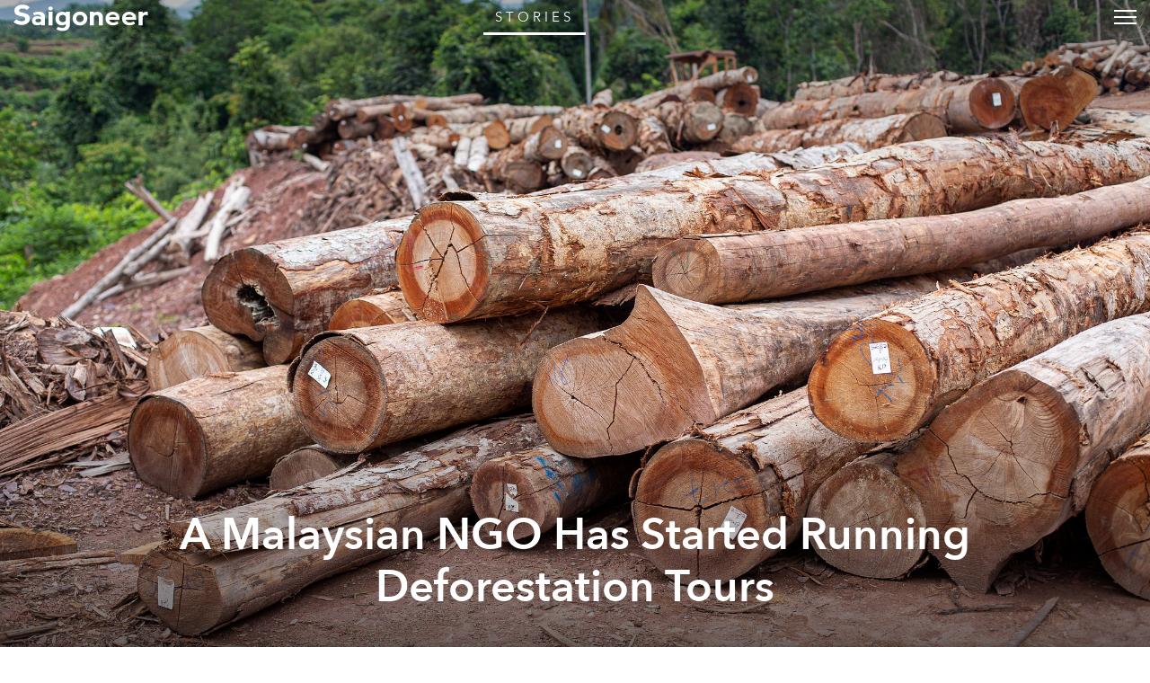

--- FILE ---
content_type: text/html; charset=utf-8
request_url: https://saigoneer.com/asia-news/23787-a-malaysian-ngo-has-started-running-deforestation-tours
body_size: 15631
content:
<!DOCTYPE html PUBLIC "-//W3C//DTD XHTML 1.0 Transitional//EN" "http://www.w3.org/TR/xhtml1/DTD/xhtml1-transitional.dtd"><html prefix="og: http://ogp.me/ns# fb: http://ogp.me/ns/fb# article: http://ogp.me/ns/article# blog: http://ogp.me/ns/blog# website: http://ogp.me/ns/website#" xmlns="http://www.w3.org/1999/xhtml" xml:lang="en-gb" lang="en-gb"><head><script type="text/javascript">
var siteurl='/';
var tmplurl='/templates/ja_teline_iv/';
var isRTL = false;
</script><base href="https://saigoneer.com/asia-news/23787-a-malaysian-ngo-has-started-running-deforestation-tours" /><meta http-equiv="content-type" content="text/html; charset=utf-8" /><meta name="keywords" content="saigon news, saigon english, saigon, vietnam, vietnam news, saigon restaurants, saigon bars, vietnam culture, saigon art, vietnam street food, vietnam events, saigon food, hcmc restaurants" /><meta name="rights" content="This work is licensed under a Creative Commons Attribution-NonCommercial-NoDerivs 3.0 Unported License." /><meta name="mobileoptimized" content="width" /><meta name="handheldfriendly" content="true" /><meta name="viewport" content="width=device-width, height=device-height, initial-scale=1" /><meta name="cleartype" content="on" /><meta name="description" content="Saigon’s guide to restaurants, street food, news, bars, culture, events, history, activities, things to do, music &amp; nightlife." /><meta name="generator" content="Joomla! - Open Source Content Management" /><title>A Malaysian NGO Has Started Running Deforestation Tours - Saigoneer</title><link rel="stylesheet" href="/index.php?jat3action=gzip&amp;jat3type=css&amp;jat3file=t3-assets-factory%2Fcss_311c4.css" type="text/css" /><link rel="stylesheet" href="/index.php?jat3action=gzip&amp;jat3type=css&amp;jat3file=t3-assets-factory%2Fcss_13c63.css" type="text/css" /><link rel="stylesheet" href="/index.php?jat3action=gzip&amp;jat3type=css&amp;jat3file=t3-assets-factory%2Fcss_442db.css" type="text/css" /><script src="https://ajax.googleapis.com/ajax/libs/jquery/1.9.1/jquery.min.js" type="text/javascript"></script><script src="/plugins/system/jqueryeasy/jquerynoconflict.js" type="text/javascript"></script><script src="/index.php?jat3action=gzip&amp;jat3type=js&amp;jat3file=t3-assets-factory%2Fjs_5060c.js" type="text/javascript"></script><script type="text/javascript">
window.addEvent('domready', function() {
$$('.hasTip').each(function(el) {
var title = el.get('title');
if (title) {
var parts = title.split('::', 2);
el.store('tip:title', parts[0]);
el.store('tip:text', parts[1]);
}
});
var JTooltips = new Tips($$('.hasTip'), { maxTitleChars: 50, fixed: false});
});
</script><link rel="canonical" href="https://saigoneer.com/asia-news/23787-a-malaysian-ngo-has-started-running-deforestation-tours" /><script type="application/ld+json">
{
"@context": "https://schema.org",
"@type": "NewsArticle",
"headline": "A Malaysian NGO Has Started Running Deforestation Tours",
"image": ["https://media.urbanistnetwork.com/saigoneer/article-images/2019/Aug/31/NGO0b.jpg"],
"datePublished": "2019-08-31T04:00:00+0000",
"dateModified": "2019-08-31T04:44:19+0000",
"author": {
"@type": "Person",
"name": "Saigoneer. Photo by Kit Humphrey"
},
"publisher": {
"@type": "Organization",
"name": "Saigoneer",
"logo": {
"@type": "ImageObject",
"url": "https://saigoneer.com/templates/ja_teline_iv/images/svg/logo-new.svg"
}
},
"description": "
Tourism has long been a capricious, shape-shifting beast. Its latest incarnation explores the damage humanity is doing to the natural world.
"
}
</script><meta property='og:image' content='https://media.urbanistnetwork.com/saigoneer/article-images/2019/Aug/31/NGO0h.jpg'><meta property='og:url' content='https://saigoneer.com/asia-news/23787-a-malaysian-ngo-has-started-running-deforestation-tours'><meta property='og:type' content='article'><meta property='og:title' content='A Malaysian NGO Has Started Running Deforestation Tours |  Saigoneer'><meta property='og:description' content='
Tourism has long been a capricious, shape-shifting beast. Its latest incarnation explores the damage humanity is doing to the natural world.
...'><meta property='fb:admins' content='633963174,31600440'><meta property="fb:app_id" content="319019758656292"/><!--[if ie]><link href="/plugins/system/jat3/jat3/base-themes/default/css/template-ie.css" type="text/css" rel="stylesheet" /><![endif]--><!--[if ie]><link href="/templates/ja_teline_iv/css/template-ie.css" type="text/css" rel="stylesheet" /><![endif]--><!--[if ie 7]><link href="/plugins/system/jat3/jat3/base-themes/default/css/template-ie7.css" type="text/css" rel="stylesheet" /><![endif]--><!--[if ie 7]><link href="/templates/ja_teline_iv/css/template-ie7.css" type="text/css" rel="stylesheet" /><![endif]--><link href="/plugins/system/jat3/jat3/base-themes/default/images/favicon.ico" rel="shortcut icon" type="image/x-icon" /><link href="/plugins/system/jat3/jat3/base-themes/default/images/favicon.svg" rel="shortcut icon" type="image/svg+xml"/><style type="text/css">
/*dynamic css*/
body.bd .main {width: 95%;}
body.bd #ja-wrapper {min-width: 95%;}
</style><meta name="google-site-verification" content="" /><script type="text/javascript">
var _gaq = _gaq || [];
_gaq.push(['_setAccount', 'UA-37632727-1']);
_gaq.push(['_gat._anonymizeIp']);
_gaq.push(['_setDomainName', 'saigoneer.com']);
_gaq.push(['_trackPageview']);
(function() {
var ga = document.createElement('script'); ga.type = 'text/javascript'; ga.async = true;
ga.src = ('https:' == document.location.protocol ? 'https://ssl' : 'http://www') + '.google-analytics.com/ga.js';
var s = document.getElementsByTagName('script')[0]; s.parentNode.insertBefore(ga, s);
})();
</script></head><body id="bd" class="bd fs3 com_content asia-news menu-587 news magazine"><a name="Top" id="Top"></a><div id="ja-wrapper"><div id="ja-header"
class="wrap "><div class="main clearfix"><h1 class="logo"><a href="/" title="Saigoneer"><span>Saigoneer</span><img src="/templates/ja_teline_iv/images/svg/logo-new.svg" class="icon" alt=""></a></h1><div class="ja-header-r"><div class="custom"  ><script async src="//partners.urbanistnetwork.com/www/delivery/asyncjs.php"></script></div></div></div></div><div id="ja-topmegamenu"
class="wrap "><div class="main clearfix"><div id="ja-topnav" class="clearfix"><div class="ja-megamenu clearfix" id="ja-topmega"><ul class="megamenu level0"><li  class="mega first haschild"><div class="childcontent cols1 "><div class="childcontent-inner-wrap"><div class="childcontent-inner clearfix" style="width: 200px;"><div class="megacol column1 first" style="width: 200px;"><ul class="megamenu level1"><li  class="mega first haschild nav-follow-us"><a href="#"  class="mega first haschild nav-follow-us" id="menu853" title="Follow Us"><span class="menu-title">Follow Us</span></a><div class="childcontent cols1 "><div class="childcontent-inner-wrap"><div class="childcontent-inner clearfix" style="width: 200px;"><div class="megacol column1 first" style="width: 200px;"><ul class="megamenu level2"><li  class="mega first nav-facebook"><a href="https://www.facebook.com/saigoneer" target="_blank"  class="mega first nav-facebook" id="menu740" title="Facebook"><span class="menu-title">Facebook</span></a></li><li  class="mega nav-youtube"><a href="https://www.youtube.com/saigoneer" target="_blank"  class="mega nav-youtube" id="menu721" title="YouTube"><span class="menu-title">YouTube</span></a></li><li  class="mega nav-twitter"><a href="https://twitter.com/Saigoneer" target="_blank"  class="mega nav-twitter" id="menu722" title="Twitter"><span class="menu-title">Twitter</span></a></li><li  class="mega nav-instagram"><a href="https://www.instagram.com/saigoneer.en/" target="_blank"  class="mega nav-instagram" id="menu823" title="Instagram"><span class="menu-title">Instagram</span></a></li><li  class="mega last nav-pinterest"><a href="http://pinterest.com/saigoneer/" target="_blank"  class="mega last nav-pinterest" id="menu720" title="Pinterest"><span class="menu-title">Pinterest</span></a></li></ul></div></div></div></div></li><li  class="mega nav-newsletter"><a href="https://sgnr.co/ENnewsletterwebsite" target="_blank"  class="mega nav-newsletter" id="menu828" title="Subscribe"><span class="menu-title">Subscribe</span></a></li><li  class="mega last nav-love"><a href="/support" target="_blank"  class="mega last nav-love" id="menu854" title="Support"><span class="menu-title">Support</span></a></li></ul></div></div></div></div></li><li  class="mega last haschild"><div class="childcontent cols1 "><div class="childcontent-inner-wrap"><div class="childcontent-inner clearfix" style="width: 200px;"><div class="megacol column1 first" style="width: 200px;"><ul class="megamenu level1"><li  class="mega first haschild nav-region"><a href="#"  class="mega first haschild nav-region" id="menu859" title="EN"><span class="menu-title">EN</span></a><div class="childcontent cols1 "><div class="childcontent-inner-wrap"><div class="childcontent-inner clearfix" style="width: 200px;"><div class="megacol column1 first" style="width: 200px;"><ul class="megamenu level2"><li  class="mega first"><a href="https://saigoneer.com/vn/" target="_blank"  class="mega first" id="menu868" title="VN"><span class="menu-title">VN</span></a></li><li  class="mega last"><a href="https://kr.saigoneer.com/" target="_blank"  class="mega last" id="menu861" title="KR"><span class="menu-title">KR</span></a></li></ul></div></div></div></div></li><li  class="mega last nav-search"><a href="/top-left/search"  class="mega last nav-search" id="menu617" title="Search"><span class="menu-title">Search</span></a></li></ul></div></div></div></div></li></ul></div></div></div></div><div id="ja-mainnav"
class="wrap "><div class="main clearfix"><ul id="ja-cssmenu" class="clearfix"><li class="menu-item0 first-item home"><a href="https://saigoneer.com/"  class="menu-item0 first-item home" id="menu490" title="Home"><span class="menu-title">Home</span></a></li><li class="havechild menu-item1 havechild listings explore"><a href="https://saigoneer.com/events-calendar/"  class="menu-item1 haschild listings explore" id="menu772" title="Near Me"><span class="menu-title">Near Me</span></a><ul><li class="havesubchild  first-item havesubchild events"><a href="/events-calendar"  class=" first-item haschild events" id="menu770" title="Events"><span class="menu-title">Events</span></a><ul><li class=" first-item hidden"><a href="/saigon-events"  class=" first-item hidden" id="menu776" title="Saigon Events Blog"><span class="menu-title">Saigon Events Blog</span></a></li><li class=" last-item hidden"><a href="/event-photos"  class=" last-item hidden" id="menu826" title="Event Coverage"><span class="menu-title">Event Coverage</span></a></li></ul></li><li ><a href="/listings/category-items/1-listings/56-hem-gems"  id="menu824" title="Hẻm Gems"><span class="menu-title">Hẻm Gems</span></a></li><li class=" menu-separator"><a href="#"  class=" menu-separator" id="menu845" title="-------- (2)"><span class="menu-title">-------- (2)</span></a></li><li ><a href="https://saigoneer.com/tag/Partner+Editorial"  id="menu941" title="Partner Editorial"><span class="menu-title">Partner Editorial</span></a></li><li ><a href="/explore/sponsored-listings"  id="menu801" title="Branded Content"><span class="menu-title">Branded Content</span></a></li><li class=" hidden"><a href="/explore/sponsored-listings-gold-silver"  class=" hidden" id="menu825" title="Partner Listings"><span class="menu-title">Partner Listings</span></a></li><li class=" last-item hidden"><a href="/explore/press-releases"  class=" last-item hidden" id="menu913" title="Press Releases"><span class="menu-title">Press Releases</span></a></li></ul></li><li class="havechild menu-item2 havechild chapters"><a href="#"  class="menu-item2 haschild chapters" id="menu896" title="Chapters"><span class="menu-title">Chapters</span></a><ul><li class=" first-item"><a href="/chapters/fruit-chapter"  class=" first-item" id="menu914" title="Fruit Chapter"><span class="menu-title">Fruit Chapter</span></a></li><li ><a href="/chapters/korea-chapter"  id="menu910" title="Korea Chapter"><span class="menu-title">Korea Chapter</span></a></li><li ><a href="/chapters/canal-chapter"  id="menu909" title="Nhiêu Lộc Canal Chapter"><span class="menu-title">Nhiêu Lộc Canal Chapter</span></a></li><li ><a href="/chapters/tet-vignette-chapter"  id="menu908" title="Tết Vignette Chapter"><span class="menu-title">Tết Vignette Chapter</span></a></li><li ><a href="/chapters/sound-chapter"  id="menu907" title="Sound Chapter"><span class="menu-title">Sound Chapter</span></a></li><li ><a href="/chapters/noodles-chapter"  id="menu906" title="Noodles Chapter"><span class="menu-title">Noodles Chapter</span></a></li><li ><a href="/chapters/aquatic-chapter"  id="menu905" title="Aquatic Chapter"><span class="menu-title">Aquatic Chapter</span></a></li><li ><a href="/chapters/train-chapter"  id="menu904" title="Train Chapter"><span class="menu-title">Train Chapter</span></a></li><li ><a href="/chapters/pride-chapter"  id="menu903" title="Pride Chapter"><span class="menu-title">Pride Chapter</span></a></li><li ><a href="/chapters/summer-chapter"  id="menu902" title="Summer Chapter"><span class="menu-title">Summer Chapter</span></a></li><li ><a href="/chapters/quynhon-chapter"  id="menu901" title="Quy Nhơn Chapter"><span class="menu-title">Quy Nhơn Chapter</span></a></li><li ><a href="/chapters/saigon-q1-chapter"  id="menu900" title="District 1 Chapter"><span class="menu-title">District 1 Chapter</span></a></li><li ><a href="/chapters/hanoi-chapter"  id="menu899" title="Hanoi Chapter"><span class="menu-title">Hanoi Chapter</span></a></li><li class=" last-item"><a href="/chapters/saigon-cho-lon-chapter"  class=" last-item" id="menu898" title="Chợ Lớn Chapter"><span class="menu-title">Chợ Lớn Chapter</span></a></li></ul></li><li class="havechild menu-item3 havechild arts-culture"><a href="/saigon-arts-culture"  class="menu-item3 haschild arts-culture" id="menu641" title="Arts &amp; Culture"><span class="menu-title">Arts &amp; Culture</span></a><ul><li class=" first-item"><a href="/saigon-culture"  class=" first-item" id="menu573" title="Culture"><span class="menu-title">Culture</span></a></li><li ><a href="/film-tv"  id="menu836" title="Film &amp; TV"><span class="menu-title">Film &amp; TV</span></a></li><li class="havesubchild  havesubchild"><a href="/vietnam-literature"  class=" haschild" id="menu837" title="Literature"><span class="menu-title">Literature</span></a><ul><li class=" first-item bookshelf"><a href="/loạt-soạt-bookshelf"  class=" first-item bookshelf" id="menu891" title="Loạt Soạt"><span class="menu-title">Loạt Soạt</span></a></li></ul></li><li class="havesubchild  havesubchild"><a href="/saigon-music-art"  class=" haschild" id="menu578" title="Music &amp; Art"><span class="menu-title">Music &amp; Art</span></a><ul><li class=" first-item"><a href="/quang-8-octave"  class=" first-item" id="menu871" title="Quãng 8"><span class="menu-title">Quãng 8</span></a></li></ul></li><li ><a href="/saigon-postcard"  id="menu838" title="Postcard"><span class="menu-title">Postcard</span></a></li><li ><a href="/in-plain-sight"  id="menu872" title="In Plain Sight"><span class="menu-title">In Plain Sight</span></a></li><li ><a href="/ton-sur-ton"  id="menu873" title="Ton-sur-Ton"><span class="menu-title">Ton-sur-Ton</span></a></li><li ><a href="/trich-or-triet"  id="menu894" title="Trích or Triết"><span class="menu-title">Trích or Triết</span></a></li><li ><a href="/rewind"  id="menu884" title="Rewind"><span class="menu-title">Rewind</span></a></li><li ><a href="/podcast"  id="menu879" title="Podcast"><span class="menu-title">Podcast</span></a></li><li ><a href="/vietnam-fashion"  id="menu940" title="Fashion"><span class="menu-title">Fashion</span></a></li><li class=" menu-separator"><a href="#"  class=" menu-separator" id="menu846" title="-------- (2)"><span class="menu-title">-------- (2)</span></a></li><li ><a href="/listings/category-items/1-listings/15-entertainment"  id="menu788" title="XPLR Entertainment"><span class="menu-title">XPLR Entertainment</span></a></li><li class=" last-item"><a href="/listings/category-items/1-listings/62-artmap"  class=" last-item" id="menu834" title="XPLR Art Map"><span class="menu-title">XPLR Art Map</span></a></li></ul></li><li class="havechild menu-item4 havechild eat-drink"><a href="/eat-drink"  class="menu-item4 haschild eat-drink" id="menu642" title="Eat &amp; Drink"><span class="menu-title">Eat &amp; Drink</span></a><ul><li class="havesubchild  first-item havesubchild"><a href="/saigon-food-culture"  class=" first-item haschild" id="menu563" title="Food Culture"><span class="menu-title">Food Culture</span></a><ul><li class=" first-item"><a href="/anthology"  class=" first-item" id="menu880" title="Ănthology"><span class="menu-title">Ănthology</span></a></li><li ><a href="/dishcovery"  id="menu893" title="Dishcovery"><span class="menu-title">Dishcovery</span></a></li><li class=" last-item"><a href="/snack-attack"  class=" last-item" id="menu882" title="Snack Attack"><span class="menu-title">Snack Attack</span></a></li></ul></li><li ><a href="/saigon-street-food-restaurants"  id="menu565" title="Saigon Hẻm Gems"><span class="menu-title">Saigon Hẻm Gems</span></a></li><li ><a href="/hanoi-street-food-restaurants"  id="menu885" title="Hanoi Ngõ Nooks"><span class="menu-title">Hanoi Ngõ Nooks</span></a></li><li ><a href="/vietnam-street-food-restaurants"  id="menu890" title="Vietnam Hẻm Gems"><span class="menu-title">Vietnam Hẻm Gems</span></a></li><li ><a href="/eat-drink/renaissance-cocktails-series"  id="menu918" title="Cocktail Chronicles"><span class="menu-title">Cocktail Chronicles</span></a></li><li class=" menu-separator"><a href="#"  class=" menu-separator" id="menu848" title="--------"><span class="menu-title">--------</span></a></li><li ><a href="/listings/category-items/1-listings/56-hem-gems"  id="menu847" title="XPLR Hem Gems"><span class="menu-title">XPLR Hem Gems</span></a></li><li class=" last-item"><a href="/listings/category-items/1-listings/13-eat-and-drink"  class=" last-item" id="menu789" title="XPLR Eat &amp; Drink"><span class="menu-title">XPLR Eat &amp; Drink</span></a></li></ul></li><li class="havechild menu-item5 active havechild news"><a href="/news"  class="menu-item5 active haschild news" id="menu640" title="Stories"><span class="menu-title">Stories</span></a><ul><li class=" first-item"><a href="/saigon-news"  class=" first-item" id="menu585" title="Saigon"><span class="menu-title">Saigon</span></a></li><li ><a href="/hanoi-news"  id="menu887" title="Hanoi"><span class="menu-title">Hanoi</span></a></li><li ><a href="/vietnam-news"  id="menu586" title="Vietnam"><span class="menu-title">Vietnam</span></a></li><li class=" active last-item"><a href="/asia-news"  class=" active last-item" id="menu587" title="Asia"><span class="menu-title">Asia</span></a></li></ul></li><li class="havechild menu-item6 havechild society"><a href="/society"  class="menu-item6 haschild society" id="menu679" title="Society"><span class="menu-title">Society</span></a><ul><li class=" first-item"><a href="/saigon-technology"  class=" first-item" id="menu660" title="Tech"><span class="menu-title">Tech</span></a></li><li class="havesubchild  havesubchild"><a href="/saigon-environment"  class=" haschild" id="menu835" title="Environment"><span class="menu-title">Environment</span></a><ul><li class=" first-item"><a href="https://saigoneer.com/tag/assist-en"  class=" first-item" id="menu937" title="Assist"><span class="menu-title">Assist</span></a></li><li class=" last-item"><a href="https://saigoneer.com/tag/WWF+Elements+of+the+Mekong"  class=" last-item" id="menu936" title="WWF Elements of the Mekong"><span class="menu-title">WWF Elements of the Mekong</span></a></li></ul></li><li ><a href="/saigon-health"  id="menu661" title="Health"><span class="menu-title">Health</span></a></li><li ><a href="/saigon-development"  id="menu659" title="Development"><span class="menu-title">Development</span></a></li><li ><a href="/vietnam-architecture"  id="menu839" title="Architecture"><span class="menu-title">Architecture</span></a></li><li ><a href="/vietnam-sports"  id="menu840" title="Sports"><span class="menu-title">Sports</span></a></li><li ><a href="/parks-and-rec"  id="menu874" title="Parks &amp; Rec"><span class="menu-title">Parks &amp; Rec</span></a></li><li ><a href="/natural-selection"  id="menu875" title="Natural Selection"><span class="menu-title">Natural Selection</span></a></li><li ><a href="/eplain"  id="menu883" title="Ẽplain"><span class="menu-title">Ẽplain</span></a></li><li class=" last-item"><a href="/education"  class=" last-item" id="menu939" title="Education"><span class="menu-title">Education</span></a></li></ul></li><li class="havechild menu-item7 havechild travel"><a href="/vietnam-travel"  class="menu-item7 haschild travel" id="menu574" title="Travel"><span class="menu-title">Travel</span></a><ul><li class=" first-item"><a href="/vietnam-travel/getaways"  class=" first-item" id="menu895" title="Saigoneer Getaways"><span class="menu-title">Saigoneer Getaways</span></a></li><li ><a href="https://saigoneer.com/vietnam-travel/287-guides/20261-urbanist-guide-to-da-lat"  id="menu878" title="Da Lat Guide"><span class="menu-title">Da Lat Guide</span></a></li><li class=" menu-separator"><a href="#"  class=" menu-separator" id="menu877" title="--------"><span class="menu-title">--------</span></a></li><li class=" last-item"><a href="https://urbanisttravel.com/?affiliate=sgnr" target="_blank"  class=" last-item" id="menu876" title="Urbanist Travel"><span class="menu-title">Urbanist Travel</span></a></li></ul></li><li class="havechild menu-item8 havechild old-saigon"><a href="/old-saigon"  class="menu-item8 haschild old-saigon" id="menu643" title="Heritage"><span class="menu-title">Heritage</span></a><ul><li class=" first-item"><a href="/saigon-heritage"  class=" first-item" id="menu841" title="Saigon"><span class="menu-title">Saigon</span></a></li><li ><a href="/hanoi-heritage"  id="menu886" title="Hanoi"><span class="menu-title">Hanoi</span></a></li><li ><a href="/vietnam-heritage"  id="menu842" title="Vietnam"><span class="menu-title">Vietnam</span></a></li><li class=" last-item"><a href="/asia-heritage"  class=" last-item" id="menu843" title="Asia"><span class="menu-title">Asia</span></a></li></ul></li><li class="menu-item9"><a href="/vignette"  class="menu-item9" id="menu897" title="Vignette"><span class="menu-title">Vignette</span></a></li><li class="menu-item10"><a href="/darkroom"  class="menu-item10" id="menu919" title="Darkroom"><span class="menu-title">Darkroom</span></a></li><li class="havechild menu-item11 havechild default videos"><a href="https://sgnr.co/video-tab" target="_blank"  class="menu-item11 haschild default videos" id="menu833" title="Videos"><span class="menu-title">Videos</span></a><ul><li class=" first-item videos"><a href="https://www.youtube.com/user/Saigoneer/" target="_blank"  class=" first-item videos" id="menu849" title="Youtube"><span class="menu-title">Youtube</span></a></li><li class=" last-item videos"><a href="https://www.facebook.com/pg/saigoneer/videos/?ref=saigoneer" target="_blank"  class=" last-item videos" id="menu850" title="Facebook"><span class="menu-title">Facebook</span></a></li></ul></li><li class="havechild menu-item12 last-item havechild default podcast"><a href="https://open.spotify.com/show/3PZfB1RNxUo7XFoKxnjCLP" target="_blank"  class="menu-item12 last-item haschild default podcast" id="menu855" title="Podcast"><span class="menu-title">Podcast</span></a><ul><li class=" first-item videos"><a href="https://open.spotify.com/show/3PZfB1RNxUo7XFoKxnjCLP" target="_blank"  class=" first-item videos" id="menu856" title="Spotify"><span class="menu-title">Spotify</span></a></li><li class=" videos"><a href="https://podcasts.apple.com/us/podcast/saigoneer-podcast/id1327184516" target="_blank"  class=" videos" id="menu857" title="Apple Podcasts"><span class="menu-title">Apple Podcasts</span></a></li><li class=" last-item videos"><a href="https://soundcloud.com/saigoneer" target="_blank"  class=" last-item videos" id="menu858" title="SoundCloud"><span class="menu-title">SoundCloud</span></a></li></ul></li></ul><ul class="no-display"><li><a href="#ja-content" title="Skip to content">Skip to content</a></li></ul></div></div><div id="ja-container" class="wrap ja-mf"><div class="main"><div class="main-inner1 clearfix"><div id="ja-mainbody" style="width:100%"><div id="ja-main" style="width:100%"><div class="inner clearfix"><div id="system-message-container"></div><div id="ja-content-mass-top" class="ja-mass ja-mass-top clearfix"><div class="ja-blocktab"><div class="ja-blocktab-content clearfix"><div class="bannergroup-main"><div class="banneritem"><ins data-revive-zoneid="10" data-revive-id="c2e6bc64bc8ff18ab174813726d8f82c"></ins><ins data-revive-zoneid="11" data-revive-id="c2e6bc64bc8ff18ab174813726d8f82c"></ins><ins data-revive-zoneid="7" data-revive-id="c2e6bc64bc8ff18ab174813726d8f82c"></ins><ins data-revive-zoneid="12" data-revive-id="c2e6bc64bc8ff18ab174813726d8f82c"></ins><div class="clr"></div></div></div><div class="bannergroup-main full-width"><div class="banneritem"><ins data-revive-zoneid="17" data-revive-target="_blank" data-revive-id="c2e6bc64bc8ff18ab174813726d8f82c"></ins><ins data-revive-zoneid="19" data-revive-target="_blank" data-revive-id="c2e6bc64bc8ff18ab174813726d8f82c"></ins><div class="clr"></div></div></div></div></div></div><div id="ja-contentwrap" class="clearfix "><div id="ja-content" class="column" style="width:100%"><div id="ja-current-content" class="column" style="width:100%"><div id="ja-content-main" class="ja-content-main clearfix"><div id="ja-navhelper-top"><div class="ja-breadcrums"><a href="javascript: history.go(-1)" class="ja-back-btn" title="Go back one page!"><span>Back</span></a><span class="breadcrumbs pathway"><a href="/news" class="pathway">Stories</a> » <a href="/asia-news" class="pathway">Asia</a> » A Malaysian NGO Has Started Running Deforestation Tours</span></div></div><div class="item-page"><div class="header"><picture class="bg-img"><source 
srcset="
//media.urbanistnetwork.com/saigoneer/article-images/2019/Aug/31/NGO0h.jpg 2300w
"
type="image/webp"
/><img src="//media.urbanistnetwork.com/saigoneer/article-images/2019/Aug/31/NGO0b.jpg" alt="" type="image/jpeg"/></picture><div class="title ha-waypoint" data-animate-down="ha-section-1" data-animate-up="ha-section-0"><h1><a href="/asia-news/23787-a-malaysian-ngo-has-started-running-deforestation-tours">
A Malaysian NGO Has Started Running Deforestation Tours</a></h1><div class="article-tools clearfix"><dl class="article-info"><dt class="article-info-term">Details</dt><dd class="published">
Saturday, 31 August 2019.
</dd><dd class="createdby">
Written by <a href="https://saigoneer.com/creator/saigoneer">Saigoneer</a>. Photo by <a href="https://saigoneer.com/creator/kit-humphrey">Kit Humphrey</a>. .
</dd></dl></div></div></div><button class="trigger"><span>Trigger</span></button><article class="content "><p></p><p>Tourism has long been a capricious, shape-shifting beast. Its latest incarnation explores the damage humanity is doing to the natural world.</p><p>In an unusual turn, environmental NGO Kuasa Perak last weekend held a deforestation tour of some of Peninsula Malaysia’s worst affected forests, with visitors seeing “graveyards” where trees used to thrive.</p><p>Described as an environmental activist training program and a tour of “eco-destruction,” the two-day trip begins in Ipoh before heading to nearby areas of deforestation. The first day also includes visiting forest farms and vegetable gardens, as well as discussions about the environmental problems Malaysia is facing.</p><p><picture><source 
srcset="
//media.urbanistnetwork.com/saigoneer/article-images/2019/Aug/31/NGO1m.jpg
"
media="(orientation: portrait)"
type="image/webp"
/><source 
srcset="
//media.urbanistnetwork.com/saigoneer/article-images/2019/Aug/31/NGO1h.jpg 2300w
"
type="image/webp"
/><img loading="lazy" src="//media.urbanistnetwork.com/saigoneer/article-images/2019/Aug/31/NGO1b.jpg" alt="" type="image/jpeg"/></picture></p><p class="image-caption">A poster from the NGO advertising the tour.</p><p>The second day features visits to a hydroelectric dam, a research center, and <a href="https://www.aljazeera.com/news/2019/06/death-trap-measles-blamed-malaysia-indigenous-deaths-190618021821010.html" target="_blank">indigenous communities</a> who have <a href="https://news.mongabay.com/2017/05/indigenous-groups-activists-risk-arrest-to-blockade-logging-in-malaysia/" target="_blank">blockaded roads</a> in an effort to prevent logging of the forest they depend on to maintain their traditional way of life.</p><p>The tour costs US$15 for adults or US$9 for students and, to an extent, follows in the footsteps of controversial '<a href="https://www.nationalgeographic.com/travel/features/photography/history-controversy-debate-slum-tourism/" target="_blank">poverty tours</a>'&nbsp;around the world that claim to raise awareness of development issues.</p><p>Studies in <a href="https://www.tandfonline.com/doi/abs/10.1080/13032917.2010.9687096" target="_blank">Turkey</a> and <a href="https://www.jstor.org/stable/3451451?seq=1#page_scan_tab_contents" target="_blank">Nepal</a> have shown that tourism can actually lead to increased rates of deforestation. In Indonesia, meanwhile, NGOs have <a href="https://www.downtoearth.org.in/news/tourism-to-fight-deforestation-48204" target="_blank">encouraged tourists</a> to visit indigenous communities in ancestral forests in an effort to slow the advance of logging operations.</p><h3><hr />Related Articles:</h3><h3>-&nbsp;<a href="/asia-news/15404-photos-how-one-of-malaysia%E2%80%99s-last-nomadic-tribes-suffers-from-societal-neglect" target="_blank">[Photos] How One of Malaysia’s Last Nomadic Tribes Suffers From Societal Neglect</a></h3><h3>-&nbsp;<a href="/vietnam-news/14371-nearly-1,000-hectares-of-vietnamese-forest-lost-in-2018-official" target="_blank">Nearly 1,000 Hectares of Vietnamese Forest Lost in 2018: Official</a></h3><h3>-&nbsp;<a href="/vietnam-news/15642-quang-binh-forest-rangers-quit-en-masse-due-to-low-wages,-slow-pay" target="_blank">Quang Binh Forest Rangers Quit En Masse Due to Low Wages, Slow Pay</a></h3><hr /><div class="itp-share"><div class="sharethis-inline-share-buttons" style="margin-top:15px"></div></div><div style="clear:both;"></div></div><script>
(function() {
// detect if IE : from http://stackoverflow.com/a/16657946		
var ie = (function() {
var undef, rv = -1; // Return value assumes failure.
var ua = window.navigator.userAgent;
var msie = ua.indexOf('MSIE ');
var trident = ua.indexOf('Trident/');
if (msie > 0) {
// IE 10 or older => return version number
rv = parseInt(ua.substring(msie + 5, ua.indexOf('.', msie)), 10);
} else if (trident > 0) {
// IE 11 (or newer) => return version number
var rvNum = ua.indexOf('rv:');
rv = parseInt(ua.substring(rvNum + 3, ua.indexOf('.', rvNum)), 10);
}
return ((rv > -1) ? rv : undef);
}());
// disable/enable scroll (mousewheel and keys) from http://stackoverflow.com/a/4770179					
// left: 37, up: 38, right: 39, down: 40,
// spacebar: 32, pageup: 33, pagedown: 34, end: 35, home: 36
var keys = [32, 37, 38, 39, 40],
wheelIter = 0;
function preventDefault(e) {
e = e || window.event;
if (e.preventDefault)
e.preventDefault();
e.returnValue = false;
}
function keydown(e) {
for (var i = keys.length; i--;) {
if (e.keyCode === keys[i]) {
preventDefault(e);
return;
}
}
}
function touchmove(e) {
preventDefault(e);
}
function wheel(e) {
// for IE 
//if( ie ) {
//preventDefault(e);
//}
}
function disableScroll() {
// window.onmousewheel = document.onmousewheel = wheel;
// document.onkeydown = keydown;
// document.body.ontouchmove = touchmove;
//document.body.classList.add("disable-scrolling"); 
}
function enableScroll() {
// window.onmousewheel = document.onmousewheel = document.onkeydown = document.body.ontouchmove = null;  
//document.body.classList.remove("disable-scrolling"); 
}
/*
function disableScroll() { 
} 
function enableScroll() { 
} 
*/
var docElem = window.document.documentElement,
scrollVal,
isRevealed,
noscroll,
isAnimating,
container = document.getElementById('ja-wrapper'),
trigger = container.querySelector('button.trigger');
function scrollY() {
return window.pageYOffset || docElem.scrollTop;
}
function scrollPage() {
scrollVal = scrollY();
if (noscroll && !ie) {
if (scrollVal < 0) return false;
// keep it that way
// window.scrollTo( 0, 0 );
}
if (classie.has(container, 'notrans')) {
classie.remove(container, 'notrans');
return false;
}
if (isAnimating) {
return false;
}
if (scrollVal <= 0 && isRevealed) {
toggle(0);
} else if (scrollVal > 0 && !isRevealed) {
toggle(1);
}
}
function toggle(reveal) {
isAnimating = true;
if (reveal) {
classie.add(container, 'modify');
} else {
// noscroll = true;
// disableScroll();
classie.remove(container, 'modify');
}
// simulating the end of the transition:
setTimeout(function() {
isRevealed = !isRevealed;
isAnimating = false;
if (reveal) {
// noscroll = false;
// enableScroll();
}
}, 50);
}
// refreshing the page...
var pageScroll = scrollY();
// noscroll = pageScroll === 0;
// disableScroll();
if (pageScroll) {
isRevealed = true;
classie.add(container, 'notrans');
classie.add(container, 'modify');
}
window.addEventListener('scroll', scrollPage);
// trigger.addEventListener( 'click', function() { toggle( 'reveal' ); } );
})();
</script><div class="pswp" tabindex="-1" role="dialog" aria-hidden="true"><div class="pswp__bg"></div><div class="pswp__scroll-wrap"><div class="pswp__container"><div class="pswp__item"></div><div class="pswp__item"></div><div class="pswp__item"></div></div><div class="pswp__ui pswp__ui--hidden"><div class="pswp__top-bar"><div class="pswp__counter"></div><button class="pswp__button pswp__button--close" title="Close (Esc)"></button><button class="pswp__button pswp__button--share" title="Share"></button><button class="pswp__button pswp__button--fs" title="Toggle fullscreen"></button><button class="pswp__button pswp__button--zoom" title="Zoom in/out"></button><div class="pswp__preloader"><div class="pswp__preloader__icn"><div class="pswp__preloader__cut"><div class="pswp__preloader__donut"></div></div></div></div></div><div class="pswp__share-modal pswp__share-modal--hidden pswp__single-tap"><div class="pswp__share-tooltip"></div></div><button class="pswp__button pswp__button--arrow--left" title="Previous (arrow left)"></button><button class="pswp__button pswp__button--arrow--right" title="Next (arrow right)"></button><div class="pswp__caption"><div class="pswp__caption__center"></div></div></div></div></div><!-- 
<figure itemprop="associatedMedia" itemscope="itemscope" itemtype="http://schema.org/ImageObject"><a href="//media.urbanistnetwork.com/saigoneer/xplr-images/events/2019-05-25/Landscape/20190525_SaturdayKatch-010h.jpg" itemprop="contentUrl" data-size="1200x800"><img src="//media.urbanistnetwork.com/saigoneer/xplr-images/events/2019-05-25/Landscape/20190525_SaturdayKatch-010m.jpg" itemprop="thumbnail" alt="Image description" /></a></figure><figure itemprop="associatedMedia" itemscope="itemscope" itemtype="http://schema.org/ImageObject"><a href="//media.urbanistnetwork.com/saigoneer/xplr-images/events/2019-05-25/Landscape/20190525_SaturdayKatch-011h.jpg" itemprop="contentUrl" data-size="1200x800"><img src="//media.urbanistnetwork.com/saigoneer/xplr-images/events/2019-05-25/Landscape/20190525_SaturdayKatch-011m.jpg" itemprop="thumbnail" alt="Image description" /></a></figure>
--></div><div id="bottom-menu" class="bottom-menu"><div class="bottom-menu-content"><a href="/asia-news/23785-indonesia-to-build-new-capital-city-in-borneo-as-jakarta-sinks-into-the-sea" class="cta prev-article"><span class="cta-label">Previous article</span><span class="cta-title">Indonesia to Build New Capital City in Borneo as Jakarta Sinks Into the Sea</span></a><a href="/asia-news/23955-thai-prime-minister-suggests-moving-capital-to-help-overcrowded-bangkok" class="cta next-article"><span class="cta-label">Next article</span><span class="cta-title">Thai Prime Minister Suggests Moving Capital to Help Overcrowded Bangkok</span></a><div class="tag-cloud touch-menu"></div><div class="social-share"><a href="https://www.facebook.com/sharer.php?u=https%3A%2F%2Fsaigoneer.com%2Fasia-news%2F23787-a-malaysian-ngo-has-started-running-deforestation-tours" target="_blank" class="social-icon-link"><img alt="facebook sharing button" src="https://platform-cdn.sharethis.com/img/facebook.svg" class="social-icon-img"></a><a href="https://twitter.com/intent/tweet?url=https%3A%2F%2Fsaigoneer.com%2Fasia-news%2F23787-a-malaysian-ngo-has-started-running-deforestation-tours" target="_blank" class="social-icon-link"><img alt="twitter sharing button" src="https://platform-cdn.sharethis.com/img/twitter.svg" class="social-icon-img"></a><a href="https://api.whatsapp.com/send?text=https%3A%2F%2Fsaigoneer.com%2Fasia-news%2F23787-a-malaysian-ngo-has-started-running-deforestation-tours" target="_blank" class="social-icon-link"><img alt="whatsapp sharing button" src="https://platform-cdn.sharethis.com/img/whatsapp.svg" class="social-icon-img"></a><a href="https://www.reddit.com/submit?url=https%3A%2F%2Fsaigoneer.com%2Fasia-news%2F23787-a-malaysian-ngo-has-started-running-deforestation-tours" target="_blank" class="social-icon-link"><img alt="reddit sharing button" src="https://platform-cdn.sharethis.com/img/reddit.svg" class="social-icon-img"></a><a href="https://pinterest.com/pin/create/button/?url=https%3A%2F%2Fsaigoneer.com%2Fasia-news%2F23787-a-malaysian-ngo-has-started-running-deforestation-tours" target="_blank" class="social-icon-link"><img alt="pinterest sharing button" src="https://platform-cdn.sharethis.com/img/pinterest.svg" class="social-icon-img"></a></div></div></div></div></div></div></div><div id="ja-content-mass-bottom" class="ja-mass ja-mass-bottom clearfix"><div class="ja-moduletable moduletable  clearfix" id="Mod193"><div class="ja-box-ct clearfix"><div class="bannergroup"><div class="banneritem"><ins data-revive-zoneid="21" data-revive-target="_blank" data-revive-id="c2e6bc64bc8ff18ab174813726d8f82c"></ins><div class="clr"></div></div></div></div></div></div></div></div></div></div></div></div><div id="ja-botsl1"
class="wrap "><div class="main clearfix"><div class="ja-box-wrap column ja-box-full" style="width: 100%;"><div class="ja-box clearfix"><div class="ja-moduletable moduletable  clearfix" id="Mod179"><div class="ja-box-ct clearfix"><div class="saigoneer-grid ha-waypoint modern-cards is-gapped-narrow latestnews" data-animate-down="ha-brand-hide" data-animate-up="ha-brand-show"><section><h2>Related Articles</h2><div class="is-grid layout-2"><a href="/asia-news/23616-cambodia-s-shocking-rates-of-deforestation-to-blame-for-climate-emergency" class=" news  tile is-child child-1" data-menu-category="news"><article class=""><div class="author media"><figure class="media-left"><p class="image"><img src="https://media.urbanistnetwork.com/saigoneer/avatars/creators/mikes.webp" alt="Michael Tatarski" /></p></figure><div class="media-content"><div class="content"><p><span rel="author">Michael Tatarski</span> in <span>Asia</span><br><time>6 YEARS AGO</time></p></div></div></div><picture class="top-image"><source 
srcset="
//media.urbanistnetwork.com/urbanisthanoi/article-images/2019/07/news/2l.jpg 1600w, 
//media.urbanistnetwork.com/urbanisthanoi/article-images/2019/07/news/2l.jpg 4096w
"
type="image/webp"
/><img src="//media.urbanistnetwork.com/urbanisthanoi/article-images/2019/07/news/2b.jpg" alt="" type="image/jpeg"/></picture><div class="headings"><h3 class="title">Cambodia's Shocking Rates of Deforestation to Blame for Climate Emergency</h3><p class="subtitle"> 
As the impacts of climate change become more apparent worldwide, members of the public are connecting more weather events to the phenomenon.
</p></article></a><a href="/asia-news/21457-china-and-india-are-outsourcing-emissions-to-poorer-countries-like-vietnam-report" class=" news  tile is-child child-2" data-menu-category="news"><article class=""><div class="author media"><figure class="media-left"><p class="image"><svg xmlns="http://www.w3.org/2000/svg" viewBox="0 0 97.8 97.8" xmlns:xlink="http://www.w3.org/1999/xlink"><g fill-rule="evenodd"><mask id="b" class="body"><use xlink:href="#a"/></mask><path d="M48.9,0A48.9,48.9,0,1,0,97.8,48.9,48.9,48.9,0,0,0,48.9,0Zm5.67,8.6V6.86A42.65,42.65,0,0,1,90.48,39.58a2.48,2.48,0,0,1-1.55,1.25,2.23,2.23,0,0,1-.56.08H63.45V21.49L72,30.05l-3.49,3.48v2.32H85.37A38.38,38.38,0,0,0,59.64,11.78V40.92H54.57Zm-31,50.69H12a39.36,39.36,0,0,0,6.84,13.52h3.82V84.13c-.54-.4-1.07-.81-1.58-1.23l-2.67-2.66a44.31,44.31,0,0,1-5.91-7.31,44.68,44.68,0,0,1-6-18.49h12V50H6c0-.35,0-.69,0-1,0-1.36.07-2.7.19-4H23.52ZM41.27,90.88a46.87,46.87,0,0,1-5.07-1V53.59h5.07ZM90.33,58.66H51V71.33H57.9L59,70.48l-7.88-8.23H86.57a2.47,2.47,0,0,1,1,.2A2.54,2.54,0,0,1,89,64a43.39,43.39,0,0,1-34.21,27.6,2.54,2.54,0,0,1,.82-4.68,38.69,38.69,0,0,0,27-19.55H62.74l3.57,3.73L59.66,76.4H51v15s-1.43,0-2.11,0c-1,0-2,0-3-.09V53.59H91.19A41.53,41.53,0,0,1,90.33,58.66ZM45.91,50V40.28H41.27V50H32.61V88.75a34.11,34.11,0,0,1-5.07-2.21V44.93H36.2V40.28H6.59A43.08,43.08,0,0,1,8,35.21H36.2V31.62H9.41a45.32,45.32,0,0,1,2.67-5.07H36.2V7.84a42.59,42.59,0,0,1,5.07-1.23V26.55h4.64V6c1-.07,2-.11,3-.11.69,0,1.37,0,2,0V31.62H41.27v3.59H51v9.72H91.26c.13,1.3.19,2.64.19,4,0,.32,0,.65,0,1.08Z"/></g></svg></p></figure><div class="media-content"><div class="content"><p><span rel="author">Saigoneer</span> in <span>Asia</span><br><time>7 YEARS AGO</time></p></div></div></div><picture class="top-image"><source 
srcset="
//media.urbanistnetwork.com/saigoneer/article-images/legacy/VAYj8J7l.jpg 1600w, 
//media.urbanistnetwork.com/saigoneer/article-images/legacy/VAYj8J7l.jpg 4096w
"
type="image/webp"
/><img src="//media.urbanistnetwork.com/saigoneer/article-images/legacy/VAYj8J7b.jpg" alt="" type="image/jpeg"/></picture><div class="headings"><h3 class="title">China and India Are Outsourcing Emissions to Poorer Countries Like Vietnam: Report</h3><p class="subtitle"> 
As China and India ready ambitious reforms to enhance their efforts to combat climate change, large corporations are responding by looking to offshore their operations to lower-wage nations.
</p></article></a><a href="/asia-news/22471-chinese-scientist-claims-to-make-world’s-first-gene-edited-babies" class=" news  tile is-child child-3" data-menu-category="news"><article class=""><div class="author media"><figure class="media-left"><p class="image"><svg xmlns="http://www.w3.org/2000/svg" viewBox="0 0 97.8 97.8" xmlns:xlink="http://www.w3.org/1999/xlink"><g fill-rule="evenodd"><mask id="b" class="body"><use xlink:href="#a"/></mask><path d="M48.9,0A48.9,48.9,0,1,0,97.8,48.9,48.9,48.9,0,0,0,48.9,0Zm5.67,8.6V6.86A42.65,42.65,0,0,1,90.48,39.58a2.48,2.48,0,0,1-1.55,1.25,2.23,2.23,0,0,1-.56.08H63.45V21.49L72,30.05l-3.49,3.48v2.32H85.37A38.38,38.38,0,0,0,59.64,11.78V40.92H54.57Zm-31,50.69H12a39.36,39.36,0,0,0,6.84,13.52h3.82V84.13c-.54-.4-1.07-.81-1.58-1.23l-2.67-2.66a44.31,44.31,0,0,1-5.91-7.31,44.68,44.68,0,0,1-6-18.49h12V50H6c0-.35,0-.69,0-1,0-1.36.07-2.7.19-4H23.52ZM41.27,90.88a46.87,46.87,0,0,1-5.07-1V53.59h5.07ZM90.33,58.66H51V71.33H57.9L59,70.48l-7.88-8.23H86.57a2.47,2.47,0,0,1,1,.2A2.54,2.54,0,0,1,89,64a43.39,43.39,0,0,1-34.21,27.6,2.54,2.54,0,0,1,.82-4.68,38.69,38.69,0,0,0,27-19.55H62.74l3.57,3.73L59.66,76.4H51v15s-1.43,0-2.11,0c-1,0-2,0-3-.09V53.59H91.19A41.53,41.53,0,0,1,90.33,58.66ZM45.91,50V40.28H41.27V50H32.61V88.75a34.11,34.11,0,0,1-5.07-2.21V44.93H36.2V40.28H6.59A43.08,43.08,0,0,1,8,35.21H36.2V31.62H9.41a45.32,45.32,0,0,1,2.67-5.07H36.2V7.84a42.59,42.59,0,0,1,5.07-1.23V26.55h4.64V6c1-.07,2-.11,3-.11.69,0,1.37,0,2,0V31.62H41.27v3.59H51v9.72H91.26c.13,1.3.19,2.64.19,4,0,.32,0,.65,0,1.08Z"/></g></svg></p></figure><div class="media-content"><div class="content"><p><span rel="author">Saigoneer</span> in <span>Asia</span><br><time>7 YEARS AGO</time></p></div></div></div><picture class="top-image"><source 
srcset="
//media.urbanistnetwork.com/urbanisthanoi/article-images/2018/11/news/GeneEditing_SGRl.jpg 1600w, 
//media.urbanistnetwork.com/urbanisthanoi/article-images/2018/11/news/GeneEditing_SGRl.jpg 4096w
"
type="image/webp"
/><img src="//media.urbanistnetwork.com/urbanisthanoi/article-images/2018/11/news/GeneEditing_SGRb.jpg" alt="" type="image/jpeg"/></picture><div class="headings"><h3 class="title">Chinese Scientist Claims to Have Created World’s First Gene-Edited Babies</h3><p class="subtitle"> 
Dr. He Jiankui’s declaration prompted a group of 122 scientists to issue a statement condemning his actions as “crazy.”
</p></article></a><a href="/asia-news/23023-hanoi-s-legendary-pho-thin-opens-restaurant-in-tokyo" class=" news  tile is-child child-4" data-menu-category="news"><article class=""><div class="author media"><figure class="media-left"><p class="image"><svg xmlns="http://www.w3.org/2000/svg" viewBox="0 0 97.8 97.8" xmlns:xlink="http://www.w3.org/1999/xlink"><g fill-rule="evenodd"><mask id="b" class="body"><use xlink:href="#a"/></mask><path d="M48.9,0A48.9,48.9,0,1,0,97.8,48.9,48.9,48.9,0,0,0,48.9,0Zm5.67,8.6V6.86A42.65,42.65,0,0,1,90.48,39.58a2.48,2.48,0,0,1-1.55,1.25,2.23,2.23,0,0,1-.56.08H63.45V21.49L72,30.05l-3.49,3.48v2.32H85.37A38.38,38.38,0,0,0,59.64,11.78V40.92H54.57Zm-31,50.69H12a39.36,39.36,0,0,0,6.84,13.52h3.82V84.13c-.54-.4-1.07-.81-1.58-1.23l-2.67-2.66a44.31,44.31,0,0,1-5.91-7.31,44.68,44.68,0,0,1-6-18.49h12V50H6c0-.35,0-.69,0-1,0-1.36.07-2.7.19-4H23.52ZM41.27,90.88a46.87,46.87,0,0,1-5.07-1V53.59h5.07ZM90.33,58.66H51V71.33H57.9L59,70.48l-7.88-8.23H86.57a2.47,2.47,0,0,1,1,.2A2.54,2.54,0,0,1,89,64a43.39,43.39,0,0,1-34.21,27.6,2.54,2.54,0,0,1,.82-4.68,38.69,38.69,0,0,0,27-19.55H62.74l3.57,3.73L59.66,76.4H51v15s-1.43,0-2.11,0c-1,0-2,0-3-.09V53.59H91.19A41.53,41.53,0,0,1,90.33,58.66ZM45.91,50V40.28H41.27V50H32.61V88.75a34.11,34.11,0,0,1-5.07-2.21V44.93H36.2V40.28H6.59A43.08,43.08,0,0,1,8,35.21H36.2V31.62H9.41a45.32,45.32,0,0,1,2.67-5.07H36.2V7.84a42.59,42.59,0,0,1,5.07-1.23V26.55h4.64V6c1-.07,2-.11,3-.11.69,0,1.37,0,2,0V31.62H41.27v3.59H51v9.72H91.26c.13,1.3.19,2.64.19,4,0,.32,0,.65,0,1.08Z"/></g></svg></p></figure><div class="media-content"><div class="content"><p><span rel="author">Saigoneer</span> in <span>Asia</span><br><time>6 YEARS AGO</time></p></div></div></div><picture class="top-image"><source 
srcset="
//media.urbanistnetwork.com/urbanisthanoi/article-images/2019/03/news/IMG_6206-2l.jpg 1600w, 
//media.urbanistnetwork.com/urbanisthanoi/article-images/2019/03/news/IMG_6206-2l.jpg 4096w
"
type="image/webp"
/><img src="//media.urbanistnetwork.com/urbanisthanoi/article-images/2019/03/news/IMG_6206-2b.jpg" alt="" type="image/jpeg"/></picture><div class="headings"><h3 class="title">Hanoi's Legendary Pho Thin Opens Restaurant in Tokyo</h3><p class="subtitle"> 
Nguyen Trong Thin opened Pho Thin back in 1979. Since then, its reputation has grown steadily. Now, he’s set up his first franchise in Tokyo.
</p></article></a><a href="/asia-news/23576-hong-kong-how-china-s-‘one-country,-two-systems’-model-is-being-reshaped" class=" news  tile is-child child-5" data-menu-category="news"><article class=""><div class="author media"><figure class="media-left"><p class="image"><svg xmlns="http://www.w3.org/2000/svg" viewBox="0 0 97.8 97.8" xmlns:xlink="http://www.w3.org/1999/xlink"><g fill-rule="evenodd"><mask id="b" class="body"><use xlink:href="#a"/></mask><path d="M48.9,0A48.9,48.9,0,1,0,97.8,48.9,48.9,48.9,0,0,0,48.9,0Zm5.67,8.6V6.86A42.65,42.65,0,0,1,90.48,39.58a2.48,2.48,0,0,1-1.55,1.25,2.23,2.23,0,0,1-.56.08H63.45V21.49L72,30.05l-3.49,3.48v2.32H85.37A38.38,38.38,0,0,0,59.64,11.78V40.92H54.57Zm-31,50.69H12a39.36,39.36,0,0,0,6.84,13.52h3.82V84.13c-.54-.4-1.07-.81-1.58-1.23l-2.67-2.66a44.31,44.31,0,0,1-5.91-7.31,44.68,44.68,0,0,1-6-18.49h12V50H6c0-.35,0-.69,0-1,0-1.36.07-2.7.19-4H23.52ZM41.27,90.88a46.87,46.87,0,0,1-5.07-1V53.59h5.07ZM90.33,58.66H51V71.33H57.9L59,70.48l-7.88-8.23H86.57a2.47,2.47,0,0,1,1,.2A2.54,2.54,0,0,1,89,64a43.39,43.39,0,0,1-34.21,27.6,2.54,2.54,0,0,1,.82-4.68,38.69,38.69,0,0,0,27-19.55H62.74l3.57,3.73L59.66,76.4H51v15s-1.43,0-2.11,0c-1,0-2,0-3-.09V53.59H91.19A41.53,41.53,0,0,1,90.33,58.66ZM45.91,50V40.28H41.27V50H32.61V88.75a34.11,34.11,0,0,1-5.07-2.21V44.93H36.2V40.28H6.59A43.08,43.08,0,0,1,8,35.21H36.2V31.62H9.41a45.32,45.32,0,0,1,2.67-5.07H36.2V7.84a42.59,42.59,0,0,1,5.07-1.23V26.55h4.64V6c1-.07,2-.11,3-.11.69,0,1.37,0,2,0V31.62H41.27v3.59H51v9.72H91.26c.13,1.3.19,2.64.19,4,0,.32,0,.65,0,1.08Z"/></g></svg></p></figure><div class="media-content"><div class="content"><p><span rel="author">Niki J</span> in <span>Asia</span><br><time>6 YEARS AGO</time></p></div></div></div><picture class="top-image"><source 
srcset="
//media.urbanistnetwork.com/urbanisthanoi/article-images/2019/07/news/HKSGRRRl.jpg 1600w, 
//media.urbanistnetwork.com/urbanisthanoi/article-images/2019/07/news/HKSGRRRl.jpg 4096w
"
type="image/webp"
/><img src="//media.urbanistnetwork.com/urbanisthanoi/article-images/2019/07/news/HKSGRRRb.jpg" alt="" type="image/jpeg"/></picture><div class="headings"><h3 class="title">Hong Kong: How China's ‘One Country, Two Systems’ Model Is Being Reshaped</h3><p class="subtitle"> 
Protest organizers in Hong Kong&nbsp;claim that nearly two million people, most clad in black and many carrying white flowers as a symbol of mourning, took to the streets on June 16 as demonstrations ...
</p></article></a><a href="/asia-news/22836-in-thailand,-monks-ordain-trees-to-protect-them-against-loggers" class=" news  tile is-child child-6" data-menu-category="news"><article class=""><div class="author media"><figure class="media-left"><p class="image"><svg xmlns="http://www.w3.org/2000/svg" viewBox="0 0 97.8 97.8" xmlns:xlink="http://www.w3.org/1999/xlink"><g fill-rule="evenodd"><mask id="b" class="body"><use xlink:href="#a"/></mask><path d="M48.9,0A48.9,48.9,0,1,0,97.8,48.9,48.9,48.9,0,0,0,48.9,0Zm5.67,8.6V6.86A42.65,42.65,0,0,1,90.48,39.58a2.48,2.48,0,0,1-1.55,1.25,2.23,2.23,0,0,1-.56.08H63.45V21.49L72,30.05l-3.49,3.48v2.32H85.37A38.38,38.38,0,0,0,59.64,11.78V40.92H54.57Zm-31,50.69H12a39.36,39.36,0,0,0,6.84,13.52h3.82V84.13c-.54-.4-1.07-.81-1.58-1.23l-2.67-2.66a44.31,44.31,0,0,1-5.91-7.31,44.68,44.68,0,0,1-6-18.49h12V50H6c0-.35,0-.69,0-1,0-1.36.07-2.7.19-4H23.52ZM41.27,90.88a46.87,46.87,0,0,1-5.07-1V53.59h5.07ZM90.33,58.66H51V71.33H57.9L59,70.48l-7.88-8.23H86.57a2.47,2.47,0,0,1,1,.2A2.54,2.54,0,0,1,89,64a43.39,43.39,0,0,1-34.21,27.6,2.54,2.54,0,0,1,.82-4.68,38.69,38.69,0,0,0,27-19.55H62.74l3.57,3.73L59.66,76.4H51v15s-1.43,0-2.11,0c-1,0-2,0-3-.09V53.59H91.19A41.53,41.53,0,0,1,90.33,58.66ZM45.91,50V40.28H41.27V50H32.61V88.75a34.11,34.11,0,0,1-5.07-2.21V44.93H36.2V40.28H6.59A43.08,43.08,0,0,1,8,35.21H36.2V31.62H9.41a45.32,45.32,0,0,1,2.67-5.07H36.2V7.84a42.59,42.59,0,0,1,5.07-1.23V26.55h4.64V6c1-.07,2-.11,3-.11.69,0,1.37,0,2,0V31.62H41.27v3.59H51v9.72H91.26c.13,1.3.19,2.64.19,4,0,.32,0,.65,0,1.08Z"/></g></svg></p></figure><div class="media-content"><div class="content"><p><span rel="author">Kiley Price</span> in <span>Asia</span><br><time>7 YEARS AGO</time></p></div></div></div><picture class="top-image"><source 
srcset="
//media.urbanistnetwork.com/urbanisthanoi/article-images/2019/02/Thaimonks/treegoneerl.jpg 1600w, 
//media.urbanistnetwork.com/urbanisthanoi/article-images/2019/02/Thaimonks/treegoneerl.jpg 4096w
"
type="image/webp"
/><img src="//media.urbanistnetwork.com/urbanisthanoi/article-images/2019/02/Thaimonks/treegoneerb.jpg" alt="" type="image/jpeg"/></picture><div class="headings"><h3 class="title">In Thailand, Monks Ordain Trees to Protect Them Against Loggers</h3><p class="subtitle"> 
As development in Thailand is increasing, so is deforestation. Acres of forests are cleared for contract farming, habitats are torn down to make room for new factories, and soil is eroded, causing mas...
</p></article></a></div></section></div></div></div><div class="ja-moduletable moduletable  clearfix" id="Mod340"><div class="ja-box-ct clearfix"><div class="saigoneer-grid ha-waypoint modern-cards is-gapped-narrow latestnews" data-animate-down="ha-brand-hide" data-animate-up="ha-brand-show"><section><h2>Partner Content</h2><div class="is-grid layout-2"><a href="/sponsored-listings/257-service/28575-saigon-residents-swap-screens-for-ceramics-as-a-means-to-relax-and-connect" class=" sponsored-content  tile is-child child-1" data-menu-category="sponsored-content"><article class=""><div class="author media"><figure class="media-left"><p class="image"><svg xmlns="http://www.w3.org/2000/svg" viewBox="0 0 97.8 97.8" xmlns:xlink="http://www.w3.org/1999/xlink"><g fill-rule="evenodd"><mask id="b" class="body"><use xlink:href="#a"/></mask><path d="M48.9,0A48.9,48.9,0,1,0,97.8,48.9,48.9,48.9,0,0,0,48.9,0Zm5.67,8.6V6.86A42.65,42.65,0,0,1,90.48,39.58a2.48,2.48,0,0,1-1.55,1.25,2.23,2.23,0,0,1-.56.08H63.45V21.49L72,30.05l-3.49,3.48v2.32H85.37A38.38,38.38,0,0,0,59.64,11.78V40.92H54.57Zm-31,50.69H12a39.36,39.36,0,0,0,6.84,13.52h3.82V84.13c-.54-.4-1.07-.81-1.58-1.23l-2.67-2.66a44.31,44.31,0,0,1-5.91-7.31,44.68,44.68,0,0,1-6-18.49h12V50H6c0-.35,0-.69,0-1,0-1.36.07-2.7.19-4H23.52ZM41.27,90.88a46.87,46.87,0,0,1-5.07-1V53.59h5.07ZM90.33,58.66H51V71.33H57.9L59,70.48l-7.88-8.23H86.57a2.47,2.47,0,0,1,1,.2A2.54,2.54,0,0,1,89,64a43.39,43.39,0,0,1-34.21,27.6,2.54,2.54,0,0,1,.82-4.68,38.69,38.69,0,0,0,27-19.55H62.74l3.57,3.73L59.66,76.4H51v15s-1.43,0-2.11,0c-1,0-2,0-3-.09V53.59H91.19A41.53,41.53,0,0,1,90.33,58.66ZM45.91,50V40.28H41.27V50H32.61V88.75a34.11,34.11,0,0,1-5.07-2.21V44.93H36.2V40.28H6.59A43.08,43.08,0,0,1,8,35.21H36.2V31.62H9.41a45.32,45.32,0,0,1,2.67-5.07H36.2V7.84a42.59,42.59,0,0,1,5.07-1.23V26.55h4.64V6c1-.07,2-.11,3-.11.69,0,1.37,0,2,0V31.62H41.27v3.59H51v9.72H91.26c.13,1.3.19,2.64.19,4,0,.32,0,.65,0,1.08Z"/></g></svg></p></figure><div class="media-content"><div class="content"><p><span rel="author">Saigoneer</span> in <span>Service</span><br><time>2 DAYS AGO</time></p></div></div></div><picture class="top-image"><source 
srcset="
//media.urbanistnetwork.com/saigoneer/xplr-images/premium-content/2025-12-ceramics/cc1l.webp 1600w, 
//media.urbanistnetwork.com/saigoneer/xplr-images/premium-content/2025-12-ceramics/cc1l.webp 4096w
"
type="image/webp"
/><img src="//media.urbanistnetwork.com/saigoneer/xplr-images/premium-content/2025-12-ceramics/cc1b.webp" alt="" type="image/jpeg"/></picture><div class="headings"><h3 class="title">Saigon Residents Swap Screens for Ceramics as a Means to Relax and Connect</h3><p class="subtitle"> 
Can ceramics be a form of self-care? Sitting in a cozy space, slowly covering blank clay with color can have a profoundly calming effect. Rotating a textured mug in your hand to spread paint across a ...
</p></article></a><a href="/sponsored-listings/243-resorts/28660-a-timeless-wedding-at-renaissance-danang-hoi-an-resort-spa" class=" sponsored-content  tile is-child child-2" data-menu-category="sponsored-content"><article class=""><div class="author media"><figure class="media-left"><p class="image"><svg xmlns="http://www.w3.org/2000/svg" viewBox="0 0 97.8 97.8" xmlns:xlink="http://www.w3.org/1999/xlink"><g fill-rule="evenodd"><mask id="b" class="body"><use xlink:href="#a"/></mask><path d="M48.9,0A48.9,48.9,0,1,0,97.8,48.9,48.9,48.9,0,0,0,48.9,0Zm5.67,8.6V6.86A42.65,42.65,0,0,1,90.48,39.58a2.48,2.48,0,0,1-1.55,1.25,2.23,2.23,0,0,1-.56.08H63.45V21.49L72,30.05l-3.49,3.48v2.32H85.37A38.38,38.38,0,0,0,59.64,11.78V40.92H54.57Zm-31,50.69H12a39.36,39.36,0,0,0,6.84,13.52h3.82V84.13c-.54-.4-1.07-.81-1.58-1.23l-2.67-2.66a44.31,44.31,0,0,1-5.91-7.31,44.68,44.68,0,0,1-6-18.49h12V50H6c0-.35,0-.69,0-1,0-1.36.07-2.7.19-4H23.52ZM41.27,90.88a46.87,46.87,0,0,1-5.07-1V53.59h5.07ZM90.33,58.66H51V71.33H57.9L59,70.48l-7.88-8.23H86.57a2.47,2.47,0,0,1,1,.2A2.54,2.54,0,0,1,89,64a43.39,43.39,0,0,1-34.21,27.6,2.54,2.54,0,0,1,.82-4.68,38.69,38.69,0,0,0,27-19.55H62.74l3.57,3.73L59.66,76.4H51v15s-1.43,0-2.11,0c-1,0-2,0-3-.09V53.59H91.19A41.53,41.53,0,0,1,90.33,58.66ZM45.91,50V40.28H41.27V50H32.61V88.75a34.11,34.11,0,0,1-5.07-2.21V44.93H36.2V40.28H6.59A43.08,43.08,0,0,1,8,35.21H36.2V31.62H9.41a45.32,45.32,0,0,1,2.67-5.07H36.2V7.84a42.59,42.59,0,0,1,5.07-1.23V26.55h4.64V6c1-.07,2-.11,3-.11.69,0,1.37,0,2,0V31.62H41.27v3.59H51v9.72H91.26c.13,1.3.19,2.64.19,4,0,.32,0,.65,0,1.08Z"/></g></svg></p></figure><div class="media-content"><div class="content"><p><span rel="author">Renaissance Danang Hoi An Resort & Spa</span> in <span>Resorts</span><br><time>18 DAYS AGO</time></p></div></div></div><picture class="top-image"><source 
srcset="
//media.urbanistnetwork.com/saigoneer/xplr-images/premium-content/2026-01-renaissance-hoi-an/w1l.webp 1600w, 
//media.urbanistnetwork.com/saigoneer/xplr-images/premium-content/2026-01-renaissance-hoi-an/w1l.webp 4096w
"
type="image/webp"
/><img src="//media.urbanistnetwork.com/saigoneer/xplr-images/premium-content/2026-01-renaissance-hoi-an/w1b.webp" alt="" type="image/jpeg"/></picture><div class="headings"><h3 class="title">A Timeless Wedding at Renaissance Danang Hoi An Resort & Spa</h3><p class="subtitle"> 
Celebrate your special day in privacy and refined style at Renaissance Danang Hoi An Resort & Spa. Cherished by both international and local couples, the resort offers a warm, family-like atmosphere t...
</p></article></a><a href="/sponsored-listings/244-eat-drink/28651-bắc-kim-thang" class=" sponsored-content  tile is-child child-3" data-menu-category="sponsored-content"><article class=""><div class="author media"><figure class="media-left"><p class="image"><svg xmlns="http://www.w3.org/2000/svg" viewBox="0 0 97.8 97.8" xmlns:xlink="http://www.w3.org/1999/xlink"><g fill-rule="evenodd"><mask id="b" class="body"><use xlink:href="#a"/></mask><path d="M48.9,0A48.9,48.9,0,1,0,97.8,48.9,48.9,48.9,0,0,0,48.9,0Zm5.67,8.6V6.86A42.65,42.65,0,0,1,90.48,39.58a2.48,2.48,0,0,1-1.55,1.25,2.23,2.23,0,0,1-.56.08H63.45V21.49L72,30.05l-3.49,3.48v2.32H85.37A38.38,38.38,0,0,0,59.64,11.78V40.92H54.57Zm-31,50.69H12a39.36,39.36,0,0,0,6.84,13.52h3.82V84.13c-.54-.4-1.07-.81-1.58-1.23l-2.67-2.66a44.31,44.31,0,0,1-5.91-7.31,44.68,44.68,0,0,1-6-18.49h12V50H6c0-.35,0-.69,0-1,0-1.36.07-2.7.19-4H23.52ZM41.27,90.88a46.87,46.87,0,0,1-5.07-1V53.59h5.07ZM90.33,58.66H51V71.33H57.9L59,70.48l-7.88-8.23H86.57a2.47,2.47,0,0,1,1,.2A2.54,2.54,0,0,1,89,64a43.39,43.39,0,0,1-34.21,27.6,2.54,2.54,0,0,1,.82-4.68,38.69,38.69,0,0,0,27-19.55H62.74l3.57,3.73L59.66,76.4H51v15s-1.43,0-2.11,0c-1,0-2,0-3-.09V53.59H91.19A41.53,41.53,0,0,1,90.33,58.66ZM45.91,50V40.28H41.27V50H32.61V88.75a34.11,34.11,0,0,1-5.07-2.21V44.93H36.2V40.28H6.59A43.08,43.08,0,0,1,8,35.21H36.2V31.62H9.41a45.32,45.32,0,0,1,2.67-5.07H36.2V7.84a42.59,42.59,0,0,1,5.07-1.23V26.55h4.64V6c1-.07,2-.11,3-.11.69,0,1.37,0,2,0V31.62H41.27v3.59H51v9.72H91.26c.13,1.3.19,2.64.19,4,0,.32,0,.65,0,1.08Z"/></g></svg></p></figure><div class="media-content"><div class="content"><p><span rel="author">Bắc Kim Thang</span> in <span>Eat & Drink Partner</span><br><time>24 DAYS AGO</time></p></div></div></div><picture class="top-image"><source 
srcset="
//media.urbanistnetwork.com/saigoneer/xplr-images/premium-content/2026-01-BacKimThang/bk1l.webp 1600w, 
//media.urbanistnetwork.com/saigoneer/xplr-images/premium-content/2026-01-BacKimThang/bk1l.webp 4096w
"
type="image/webp"
/><img src="//media.urbanistnetwork.com/saigoneer/xplr-images/premium-content/2026-01-BacKimThang/bk1b.webp" alt="" type="image/jpeg"/></picture><div class="headings"><h3 class="title">The Quiet Architecture of Flavor: Bắc Kim Thang and the Art of Vietnamese Steam</h3><p class="subtitle"> 
In a city where Vietnamese cuisine is often associated with noise, speed, and abundance, Bắc Kim Thang offers an alternative. This is a restaurant brand built on patience and the quiet power of steam....
</p></article></a><a href="/sponsored-listings/244-eat-drink/28633-vietnamese-home-cooking-finds-a-new-voice-at-viet-kitchen" class=" sponsored-content  tile is-child child-4" data-menu-category="sponsored-content"><article class=""><div class="author media"><figure class="media-left"><p class="image"><svg xmlns="http://www.w3.org/2000/svg" viewBox="0 0 97.8 97.8" xmlns:xlink="http://www.w3.org/1999/xlink"><g fill-rule="evenodd"><mask id="b" class="body"><use xlink:href="#a"/></mask><path d="M48.9,0A48.9,48.9,0,1,0,97.8,48.9,48.9,48.9,0,0,0,48.9,0Zm5.67,8.6V6.86A42.65,42.65,0,0,1,90.48,39.58a2.48,2.48,0,0,1-1.55,1.25,2.23,2.23,0,0,1-.56.08H63.45V21.49L72,30.05l-3.49,3.48v2.32H85.37A38.38,38.38,0,0,0,59.64,11.78V40.92H54.57Zm-31,50.69H12a39.36,39.36,0,0,0,6.84,13.52h3.82V84.13c-.54-.4-1.07-.81-1.58-1.23l-2.67-2.66a44.31,44.31,0,0,1-5.91-7.31,44.68,44.68,0,0,1-6-18.49h12V50H6c0-.35,0-.69,0-1,0-1.36.07-2.7.19-4H23.52ZM41.27,90.88a46.87,46.87,0,0,1-5.07-1V53.59h5.07ZM90.33,58.66H51V71.33H57.9L59,70.48l-7.88-8.23H86.57a2.47,2.47,0,0,1,1,.2A2.54,2.54,0,0,1,89,64a43.39,43.39,0,0,1-34.21,27.6,2.54,2.54,0,0,1,.82-4.68,38.69,38.69,0,0,0,27-19.55H62.74l3.57,3.73L59.66,76.4H51v15s-1.43,0-2.11,0c-1,0-2,0-3-.09V53.59H91.19A41.53,41.53,0,0,1,90.33,58.66ZM45.91,50V40.28H41.27V50H32.61V88.75a34.11,34.11,0,0,1-5.07-2.21V44.93H36.2V40.28H6.59A43.08,43.08,0,0,1,8,35.21H36.2V31.62H9.41a45.32,45.32,0,0,1,2.67-5.07H36.2V7.84a42.59,42.59,0,0,1,5.07-1.23V26.55h4.64V6c1-.07,2-.11,3-.11.69,0,1.37,0,2,0V31.62H41.27v3.59H51v9.72H91.26c.13,1.3.19,2.64.19,4,0,.32,0,.65,0,1.08Z"/></g></svg></p></figure><div class="media-content"><div class="content"><p><span rel="author">Viet Kitchen</span> in <span>Eat & Drink Partner</span><br><time>1 MONTH AGO</time></p></div></div></div><picture class="top-image"><source 
srcset="
//media.urbanistnetwork.com/saigoneer/xplr-images/premium-content/2025-12-vietkitchen/v1l.webp 1600w, 
//media.urbanistnetwork.com/saigoneer/xplr-images/premium-content/2025-12-vietkitchen/v1l.webp 4096w
"
type="image/webp"
/><img src="//media.urbanistnetwork.com/saigoneer/xplr-images/premium-content/2025-12-vietkitchen/v1b.webp" alt="" type="image/jpeg"/></picture><div class="headings"><h3 class="title">Vietnamese Home Cooking Finds a New Voice at Viet Kitchen</h3><p class="subtitle"> 
“A fine home-cooked dinner can light up even the worst day,” Chef Trung says casually, his hands busy stirring a pot of bần fermented soybean paste destined for a dish of Củ Chi young beef. It’s not a...
</p></article></a><a href="/sponsored-listings/243-resorts/28579-festive-season-fun,-entertainment-and-dining-arrives-nearby-saigon-at-grand-ho-tram" class=" sponsored-content  tile is-child child-5" data-menu-category="sponsored-content"><article class=""><div class="author media"><figure class="media-left"><p class="image"><svg xmlns="http://www.w3.org/2000/svg" viewBox="0 0 97.8 97.8" xmlns:xlink="http://www.w3.org/1999/xlink"><g fill-rule="evenodd"><mask id="b" class="body"><use xlink:href="#a"/></mask><path d="M48.9,0A48.9,48.9,0,1,0,97.8,48.9,48.9,48.9,0,0,0,48.9,0Zm5.67,8.6V6.86A42.65,42.65,0,0,1,90.48,39.58a2.48,2.48,0,0,1-1.55,1.25,2.23,2.23,0,0,1-.56.08H63.45V21.49L72,30.05l-3.49,3.48v2.32H85.37A38.38,38.38,0,0,0,59.64,11.78V40.92H54.57Zm-31,50.69H12a39.36,39.36,0,0,0,6.84,13.52h3.82V84.13c-.54-.4-1.07-.81-1.58-1.23l-2.67-2.66a44.31,44.31,0,0,1-5.91-7.31,44.68,44.68,0,0,1-6-18.49h12V50H6c0-.35,0-.69,0-1,0-1.36.07-2.7.19-4H23.52ZM41.27,90.88a46.87,46.87,0,0,1-5.07-1V53.59h5.07ZM90.33,58.66H51V71.33H57.9L59,70.48l-7.88-8.23H86.57a2.47,2.47,0,0,1,1,.2A2.54,2.54,0,0,1,89,64a43.39,43.39,0,0,1-34.21,27.6,2.54,2.54,0,0,1,.82-4.68,38.69,38.69,0,0,0,27-19.55H62.74l3.57,3.73L59.66,76.4H51v15s-1.43,0-2.11,0c-1,0-2,0-3-.09V53.59H91.19A41.53,41.53,0,0,1,90.33,58.66ZM45.91,50V40.28H41.27V50H32.61V88.75a34.11,34.11,0,0,1-5.07-2.21V44.93H36.2V40.28H6.59A43.08,43.08,0,0,1,8,35.21H36.2V31.62H9.41a45.32,45.32,0,0,1,2.67-5.07H36.2V7.84a42.59,42.59,0,0,1,5.07-1.23V26.55h4.64V6c1-.07,2-.11,3-.11.69,0,1.37,0,2,0V31.62H41.27v3.59H51v9.72H91.26c.13,1.3.19,2.64.19,4,0,.32,0,.65,0,1.08Z"/></g></svg></p></figure><div class="media-content"><div class="content"><p><span rel="author">Grand Ho Tram</span> in <span>Resorts</span><br><time>1 MONTH AGO</time></p></div></div></div><picture class="top-image"><source 
srcset="
//media.urbanistnetwork.com/saigoneer/xplr-images/2025-12-Grand-Ho-Tram/g1l.webp 1600w, 
//media.urbanistnetwork.com/saigoneer/xplr-images/2025-12-Grand-Ho-Tram/g1l.webp 4096w
"
type="image/webp"
/><img src="//media.urbanistnetwork.com/saigoneer/xplr-images/2025-12-Grand-Ho-Tram/g1b.webp" alt="" type="image/jpeg"/></picture><div class="headings"><h3 class="title">Festive Season Fun, Entertainment and Dining Arrives Nearby Saigon at The Grand Ho Tram </h3><p class="subtitle"></p></article></a><a href="/sponsored-listings/243-resorts/28712-festive-season-fun,-entertainment-and-dining-arrives-nearby-saigon-at-grand-ho-tram-2" class=" sponsored-content  tile is-child child-6" data-menu-category="sponsored-content"><article class=""><div class="author media"><figure class="media-left"><p class="image"><svg xmlns="http://www.w3.org/2000/svg" viewBox="0 0 97.8 97.8" xmlns:xlink="http://www.w3.org/1999/xlink"><g fill-rule="evenodd"><mask id="b" class="body"><use xlink:href="#a"/></mask><path d="M48.9,0A48.9,48.9,0,1,0,97.8,48.9,48.9,48.9,0,0,0,48.9,0Zm5.67,8.6V6.86A42.65,42.65,0,0,1,90.48,39.58a2.48,2.48,0,0,1-1.55,1.25,2.23,2.23,0,0,1-.56.08H63.45V21.49L72,30.05l-3.49,3.48v2.32H85.37A38.38,38.38,0,0,0,59.64,11.78V40.92H54.57Zm-31,50.69H12a39.36,39.36,0,0,0,6.84,13.52h3.82V84.13c-.54-.4-1.07-.81-1.58-1.23l-2.67-2.66a44.31,44.31,0,0,1-5.91-7.31,44.68,44.68,0,0,1-6-18.49h12V50H6c0-.35,0-.69,0-1,0-1.36.07-2.7.19-4H23.52ZM41.27,90.88a46.87,46.87,0,0,1-5.07-1V53.59h5.07ZM90.33,58.66H51V71.33H57.9L59,70.48l-7.88-8.23H86.57a2.47,2.47,0,0,1,1,.2A2.54,2.54,0,0,1,89,64a43.39,43.39,0,0,1-34.21,27.6,2.54,2.54,0,0,1,.82-4.68,38.69,38.69,0,0,0,27-19.55H62.74l3.57,3.73L59.66,76.4H51v15s-1.43,0-2.11,0c-1,0-2,0-3-.09V53.59H91.19A41.53,41.53,0,0,1,90.33,58.66ZM45.91,50V40.28H41.27V50H32.61V88.75a34.11,34.11,0,0,1-5.07-2.21V44.93H36.2V40.28H6.59A43.08,43.08,0,0,1,8,35.21H36.2V31.62H9.41a45.32,45.32,0,0,1,2.67-5.07H36.2V7.84a42.59,42.59,0,0,1,5.07-1.23V26.55h4.64V6c1-.07,2-.11,3-.11.69,0,1.37,0,2,0V31.62H41.27v3.59H51v9.72H91.26c.13,1.3.19,2.64.19,4,0,.32,0,.65,0,1.08Z"/></g></svg></p></figure><div class="media-content"><div class="content"><p><span rel="author">Grand Ho Tram</span> in <span>Resorts</span><br><time>1 MONTH AGO</time></p></div></div></div><picture class="top-image"><source 
srcset="
//media.urbanistnetwork.com/saigoneer/xplr-images/2025-12-Grand-Ho-Tram/g1l.webp 1600w, 
//media.urbanistnetwork.com/saigoneer/xplr-images/2025-12-Grand-Ho-Tram/g1l.webp 4096w
"
type="image/webp"
/><img src="//media.urbanistnetwork.com/saigoneer/xplr-images/2025-12-Grand-Ho-Tram/g1b.webp" alt="" type="image/jpeg"/></picture><div class="headings"><h3 class="title">Festive Season Fun, Entertainment and Dining Arrives Nearby Saigon at The Grand Ho Tram  (2)</h3><p class="subtitle"></p></article></a></div></section></div></div></div></div></div></div></div><div id="ja-footer"
class="wrap "><div class="main clearfix"><div class="ja-footnav"><ul class="menu"><li class="item-464"><a href="/" >Home</a></li><li class="item-832"><a href="/content-funding" >Content Funding</a></li><li class="item-867"><a href="/support" >Support Us</a></li><li class="item-719"><a href="/advertise" >Contact Us/Advertising</a></li><li class="item-892"><a href="/copywriting-services" >Copywriting Services</a></li><li class="item-724"><a href="/contribute" >Contribute</a></li><li class="item-797"><a href="/jobs" >Jobs</a></li><li class="item-754"><a href="/listings" >XPLR</a></li><li class="item-771"><a href="/saigon-events" >Events Near Me</a></li><li class="item-869"><a href="/saigon-promotions" >Promotions</a></li><li class="item-792"><a href="/sponsored-listings" >Sponsored Listings</a></li><li class="item-730"><a href="/events-calendar" >Event Calendar</a></li><li class="item-830"><a href="/rss" >RSS</a></li><li class="item-703"><a href="https://saigoneer.com/sitemap.xml" >Sitemap</a></li><li class="item-938"><a href="/media-kit" >Media Kit</a></li></ul><div class="custom"  ><script> 
!function(f,b,e,v,n,t,s) 
{if(f.fbq)return;n=f.fbq=function(){n.callMethod? 
n.callMethod.apply(n,arguments):n.queue.push(arguments)}; 
if(!f._fbq)f._fbq=n;n.push=n;n.loaded=!0;n.version='2.0'; 
n.queue=[];t=b.createElement(e);t.async=!0; 
t.src=v;s=b.getElementsByTagName(e)[0]; 
s.parentNode.insertBefore(t,s)}(window, document,'script', 
'https://connect.facebook.net/en_US/fbevents.js'); 
fbq('init', '1354684444547077'); 
fbq('track', 'PageView'); 
</script><noscript><img height="1" width="1" style="display:none" 
src="https://www.facebook.com/tr?id=1354684444547077&ev=PageView&noscript=1" 
/></noscript></div><div class="custom"  ><script type="application/ld+json"> 
{ 
"@context" : "http://schema.org", 
"@type" : "Organization", 
"name" : "Saigoneer", 
"url" : "https://saigoneer.com", 
"sameAs" : [ 
"https://twitter.com/saigoneer", 
"https://www.facebook.com/saigoneer", 
"https://www.instagram.com/wearesaigoneer", 
"http://www.youtube.com/saigoneer" 
] 
} 
</script></div><div class="custom"  ><script type='text/javascript' src='https://platform-api.sharethis.com/js/sharethis.js#property=5b694312d5484b00116a8f94&product=inline-share-buttons' async='async'></script></div><div class="custom"  ><script async src="https://www.googletagmanager.com/gtag/js?id=G-PPEF6KQF56"></script><script> 
window.dataLayer = window.dataLayer || []; 
function gtag(){dataLayer.push(arguments);} 
gtag('js', new Date()); 
gtag('config', 'G-00Q5Q7YD4T'); 
// Function to send event to GTM 
function sendGTMEvent(keyword) { 
window.dataLayer.push({ 
'event': 'keyword_traffic', 
'keyword': keyword 
}); 
} 
// Extract and process keywords 
document.addEventListener("DOMContentLoaded", function(){ 
var metaKeywords = document.querySelector('meta[name="keywords"]').content; 
var keywordsArray = metaKeywords.split(',').map(s => s.trim()); 
var uniqueKeywords = Array.from(new Set(keywordsArray)); 
// Send event to GTM for each unique keyword 
uniqueKeywords.forEach(keyword => { 
sendGTMEvent(keyword); 
}); 
}); 
</script></div><div class="custom"  ><script>(function(w,d,s,l,i){w[l]=w[l]||[];w[l].push({'gtm.start': 
new Date().getTime(),event:'gtm.js'});var f=d.getElementsByTagName(s)[0], 
j=d.createElement(s),dl=l!='dataLayer'?'&l='+l:'';j.async=true;j.src= 
'https://www.googletagmanager.com/gtm.js?id='+i+dl;f.parentNode.insertBefore(j,f); 
})(window,document,'script','dataLayer','GTM-TKZDVGMM');</script><noscript><iframe src="https://www.googletagmanager.com/ns.html?id=GTM-TKZDVGMM" 
height="0" width="0" style="display:none;visibility:hidden"></iframe></noscript></div><div class="custom"  ><script> 
jQuery(document).ready(function() { 
(function(w,d,e,u,f,l,n){ 
w[f]=w[f]||function(){(w[f].q=w[f].q||[]).push(arguments);}, 
l=d.createElement(e), l.async=1, l.src=u, 
n=d.getElementsByTagName(e)[0], n.parentNode.insertBefore(l,n); 
})(window,document,'script','https://assets.mailerlite.com/js/universal.js','ml'); 
ml('account', '845267'); 
}); 
</script></div><ul class="ja-links"><li class="top"><a href="#Top" title="Back to top">Top</a></li></ul></div><div class="text-align-center"><div class="custom"  ><div class="urbanist-network-props"><div class="column"><div class="row"><a href="/" target="_blank"><img
src="https://media.urbanistnetwork.com/urbanistnetwork/brand-assets/logos/un-w.svg"
alt="Urbanist Network Logo" /></a></div><div class="separator">&nbsp;</div><div class="row text"><a href="https://saigoneer.com" target="_blank">Saigoneer</a><a href="https://saigoneer.com/vn" target="_blank">Sài·gòn·eer</a><a href="https://kr.saigoneer.com" target="_blank">Saigoneer한글판</a><a href="https://urbanisttravel.com" target="_blank">Urbanist Travel</a></div></div></div></div></div><div class="separator text-align-center">		Copyright &#0169; 2026 Urbanist Network. All Rights Reserved	</div></div></div></div><noscript><strong>JavaScript is currently disabled.</strong>Please enable it for a better experience of <a href="http://2glux.com/projects/jumi">Jumi</a>.</noscript></body></html>